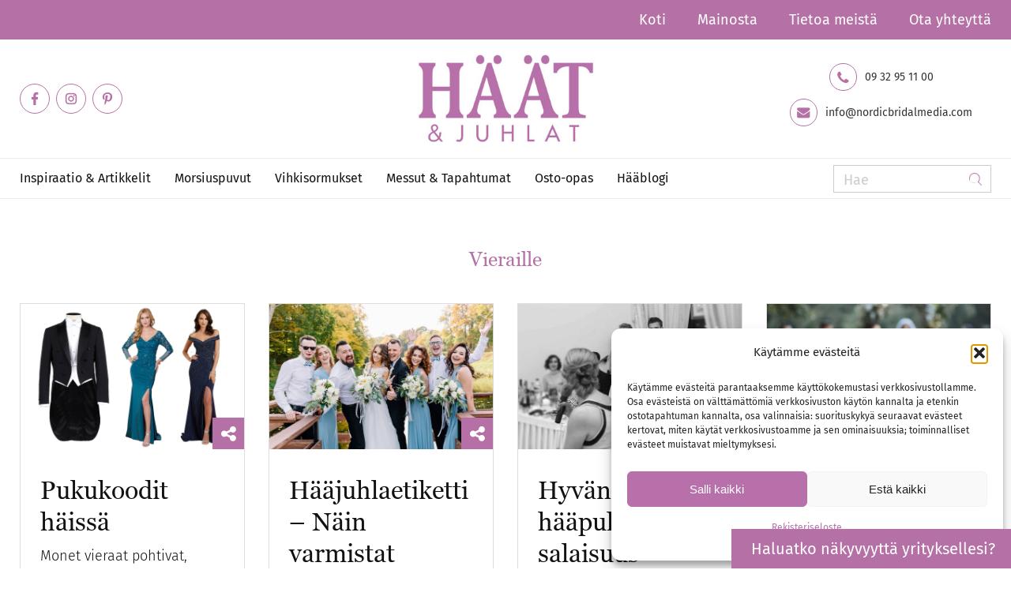

--- FILE ---
content_type: text/css
request_url: https://www.haatjajuhlat.fi/wp-content/themes/enfold/config-templatebuilder/avia-shortcodes/postslider/postslider.css?ver=7.1.3
body_size: 930
content:
/* ======================================================================================================================================================
Post Slider
====================================================================================================================================================== */
.avia-content-slider{
	margin: 30px 0;
	clear: both;
}

.avia-content-slider,
.avia-content-slider-inner{
	position: relative;
	overflow: hidden;
	clear: both;
}

.avia-content-slider .slide-entry-title{
	font-size: 1.1em;
	line-height: 1.4em;
	margin: 0;
}

.avia-content-slider .slide-image,
.avia-content-slider .slide-image img{
	border-radius: 3px;
	display: block;
	position: relative;
	-webkit-perspective: 1000px;
	-webkit-backface-visibility: hidden;
	margin: 0 auto;
}

.avia-content-slider .slide-image{
	overflow: hidden;
	margin-bottom: 6px;
	border-radius: 3px;
}

.avia-content-slider .slide-entry-excerpt{
	overflow: hidden;
	text-overflow: ellipsis;
}

.avia-content-slider .slide-entry-wrap{
	width: 100%;
	float: left;
	margin-bottom: 40px;
}

.avia-content-slider-active .slide-entry-wrap{
	position: absolute;
	top: 0;
	visibility: hidden;
	margin: 0;
}

.avia-content-slider .slide-entry-wrap:first-child{
	position: relative;
}

.avia-content-slider .slide-meta div,
.avia-content-slider .slide-meta time{
	display: inline-block;
	font-size: 0.9em;
}

.avia-content-slider .slide-meta a{
	position: relative;
}

.avia-content-slider .slide-meta{
	position: relative;
	padding-bottom: 10px;
}

.avia-content-slider .slide-meta-del{
	margin: 0px 4px;
}

.avia-content-slider.avia-builder-el-no-sibling{
	margin: 0;
}

.slider-fallback-image{
	visibility: hidden;
}

.avia-content-slider .fake-thumbnail .slide-image{
	border-width: 1px;
	border-style: solid;
	-webkit-perspective: 1000px;
	-webkit-backface-visibility: hidden;
	min-height: 70px;
}

.fallback-post-type-icon{
	position: absolute;
	top: 49%;
	left: 50%;
	margin: -28px 0 0 -30px;
	height: 60px;
	width: 60px;
	line-height: 59px;
	font-size: 25px;
	text-align: center;
	border-radius: 100px;
}

.fallback-post-type-icon.avia-svg-icon svg:first-child,
.fallback-post-type-icon.avia-svg-icon img[is-svg-img="true"]{
	height: 1em;
	width: 1em;
}

.avia-content-slider .slide-image:hover .fallback-post-type-icon{
	opacity: 0;
}

.pagination-slider .pagination{
	padding: 1px 0 10px 0;
}

#top .avia-content-slider .avia-slideshow-arrows a{
	top: 38%;
	margin: -30px 0 0;
}

#top .avia-content-slider .avia-slideshow-dots{
	position: relative;
	float: left;
	height: 25px;
	bottom: -37px;
}

#top .avia-content-slider,
#top .avia-content-slider-inner,
#top .avia-content-slider-inner .slide-entry-wrap{
/* fixes flickering issue when slider moves. usually other elements in other container flicker. temp removed */
/* old: */
/* -webkit-transform-style: preserve-3d; */

/* new; */
transform-style: flat;
-webkit-backface-visibility: hidden;

/* removed due to blurry text in win, chrome
-webkit-perspective: 1000px;
 */

}


/*audio*/
#top #wrap_all .avia-content-slider .audio-preview{
	margin-top: -36px;
	margin-bottom: -4px;
}

#top .avia-content-slider .audio-preview .mejs-volume-button,
#top .avia-content-slider .audio-preview .mejs-time{
	display: none;
}

#top #wrap_all .mejs-controls a.mejs-horizontal-volume-slider{
	width: 60px;
}

/*fix blur on content slider in safari*/
.avia-safari .avia-content-slider,
.avia-safari .avia-content-slider-inner,
.avia-safari .avia-content-slider-inner .slide-entry-wrap{
	-webkit-perspective: 0 !important;
}


@media only screen and (max-width: 767px)
{
	.responsive #top #wrap_all .slide-entry{
		width: 48%;
		margin-left: 4%
	}

	.responsive #top #wrap_all .avia-content-slider-even .slide-entry.slide-parity-odd,
	.responsive #top #wrap_all .avia-content-slider-odd .slide-entry.slide-parity-even{
		margin: 0;
		clear: both;
	}

	.responsive #top #wrap_all .avia-content-slider-odd  .slide-entry.first{
		margin-left: 0;
		width: 100%;
	}

	.responsive avia-content-slider .slide-image img {
		width: 100%;
	}
}

@media only screen and (max-width: 479px)
{
	.responsive #top #wrap_all .avia-content-slider-odd .slide-entry{
		margin-left: 0;
		clear: both;
		width: 100%;
	}
}





--- FILE ---
content_type: text/css
request_url: https://www.haatjajuhlat.fi/wp-content/themes/enfold/config-templatebuilder/avia-shortcodes/contentslider/contentslider.css?ver=7.1.3
body_size: 802
content:
/* ======================================================================================================================================================
Partner/Logo Slider + Content Slider
====================================================================================================================================================== */

/*shared styles*/
#top .avia-smallarrow-slider{
	position: relative;
	overflow: visible;
}
#top .avia-smallarrow-slider .avia-slideshow-arrows{
	position: relative;
	width: 51px;
	top: -3px;
	left: 0;
	height: 24px;
}

#top .avia-smallarrow-slider .avia-slideshow-arrows a{
	opacity: 0;
	margin: 0;
	width: 0 !important;	/*	used to reduce and avoid long selectors	*/
	height: 24px;
	line-height: 25px;
	font-size: 10px;
	top: 0;
}

#top .avia-smallarrow-slider .avia-slideshow-arrows a.avia-svg-icon svg:first-child,
#top .avia-smallarrow-slider .avia-slideshow-arrows a.avia-svg-icon img[is-svg-img="true"]{
	height: 10px;
	width: auto;
	margin-top: 8px;
}

#top .avia-smallarrow-slider:not(.av-slideshow-ui) .avia-slideshow-arrows a,
#top .avia-smallarrow-slider.av-slideshow-ui .avia-slideshow-arrows.av-visible-prev a.prev-slide,
#top .avia-smallarrow-slider.av-slideshow-ui .avia-slideshow-arrows.av-visible-next a.next-slide{
	width: 24px !important;		/*	used to reduce and avoid long selectors	*/
	opacity: 1;
}

#top .avia-smallarrow-slider:not(.av-slideshow-ui) .avia-slideshow-arrows a:hover,
#top .avia-smallarrow-slider.av-slideshow-ui .avia-slideshow-arrows.av-visible-prev a.prev-slide:hover,
#top .avia-smallarrow-slider.av-slideshow-ui .avia-slideshow-arrows.av-visible-next a.next-slide:hover{
	opacity: 0.5;
}

#top .avia-smallarrow-slider .avia-slideshow-arrows a:before{
	line-height: 25px;
	border-radius: 1px;
}

#top .avia-smallarrow-slider.av-control-minimal .avia-slideshow-arrows a:before{
	line-height: 21px
}

/* hide controls on desktop */
.avia_desktop #top #wrap_all .avia-smallarrow-slider.av-slideshow-ui .avia-slideshow-controls a{
	opacity: 0;
}

.avia_desktop #top #wrap_all .avia-smallarrow-slider.av-slideshow-ui.av-nav-arrows-visible .avia-slideshow-arrows a,
.avia_desktop #top #wrap_all .avia-smallarrow-slider.av-slideshow-ui.av-nav-dots-visible .avia-slideshow-dots a{
	opacity: 1;
}

.avia_desktop #top #wrap_all .avia-smallarrow-slider.av-slideshow-ui:hover .avia-slideshow-controls a{
	opacity: 1;
}

.avia_desktop #top #wrap_all .avia-smallarrow-slider.av-slideshow-ui:hover .avia-slideshow-controls a:hover{
	opacity: 0.5;
}

#top .avia-smallarrow-slider.av-slideshow-ui.av-hide-nav-arrows .avia-slideshow-arrows{
	display: none;
}

#top .avia-smallarrow-slider .slide-image,
#top .avia-logo-element-container img{
	margin: 0 auto;
	display: block;
	width: auto;
	width: 100%\9;
}

#top .avia-smallarrow-slider-heading{
	display: table;
	width: 100%;
}

#top .avia-smallarrow-slider-heading> div{
	display: table-cell;
}

#top .avia-smallarrow-slider-heading h3{
	top: -3px;
	position: relative;
}

#top .avia-logo-grid .slide-entry-wrap{
	margin: 0;
}

#top .avia-smallarrow-slider  .avia-slideshow-dots{
	position: relative;
	width: 100%;
	left: 0;
	bottom: 0;
	margin-top: 10px;
	float: unset;			/*	added 5.0 - postslider moves it left	*/
}

#top .avia-smallarrow-slider  .avia-slideshow-dots a{
	border-style: solid;
	border-width: 1px;
	bottom: 0;
}

#top .avia-smallarrow-slider .avia-slideshow-dots a.active,
#top .avia-logo-element-container .avia-slideshow-dots a:hover{
	background: #aaa;
}

/*content only*/
#top .avia-content-slider-element-container .avia-slideshow-dots{
	left: 0;
	text-align: right;
	width: auto;
}


/*partner only*/
#top .avia-logo-element-container .slide-entry{
	padding: 1px;
}

#top .avia-logo-element-container img,
.av-partner-fake-img{
	box-shadow: 0px 0px 2px rgba(0, 0, 0, 0.3);
}

#top .av-border-deactivate.avia-logo-element-container img,
.av-border-deactivate .av-partner-fake-img{
	box-shadow: none;
}

#top .avia-logo-element-container .slide-image{
	overflow: visible;
}

.av-partner-fake-img{
	width:100%;
	display: block;
	position: relative;
	background-size: contain;
	background-repeat: no-repeat;
}

@media only screen and (max-width: 767px)
{
	.responsive #top .avia-smallarrow-slider .flex_column{
		margin: 0px;
		width: 50%;
	}
}

@media only screen and (max-width: 479px)
{
	.responsive #top #wrap_all .avia-logo-element-container.avia-logo-grid .flex_column{
		margin: 0;
	}
}

#top .avia-content-slider-element-container .avia-slideshow-dots a.active,
#top .avia-content-slider-element-container .avia-slideshow-dots a:hover{
	background: #aaa;
}


--- FILE ---
content_type: text/css
request_url: https://www.haatjajuhlat.fi/wp-content/uploads/dynamic_avia/avia_posts_css/post-57895.css?ver=ver-1769151401
body_size: 499
content:
.flex_column.av-2r10cle-c9adf1d9ec9fe907b846362561240bc3{
border-radius:0px 0px 0px 0px;
padding:0px 0px 0px 0px;
}

#top .av-special-heading.av-lvavdboo-689f43cd7bc0c66d443258a0babe2917{
padding-bottom:10px;
color:#b570a5;
}
body .av-special-heading.av-lvavdboo-689f43cd7bc0c66d443258a0babe2917 .av-special-heading-tag .heading-char{
font-size:25px;
}
.av-special-heading.av-lvavdboo-689f43cd7bc0c66d443258a0babe2917 .special-heading-inner-border{
border-color:#b570a5;
}
.av-special-heading.av-lvavdboo-689f43cd7bc0c66d443258a0babe2917 .av-subheading{
font-size:15px;
}

.avia-image-container.av-k3ioqqnf-abebe2fad63b19c68eaf37b793e3a506 img.avia_image{
box-shadow:none;
}
.avia-image-container.av-k3ioqqnf-abebe2fad63b19c68eaf37b793e3a506 .av-image-caption-overlay-center{
color:#ffffff;
}

#top .av-special-heading.av-lvautes0-e4e2e36202cbe31a433aa3274947bd9c{
padding-bottom:10px;
color:#121212;
}
body .av-special-heading.av-lvautes0-e4e2e36202cbe31a433aa3274947bd9c .av-special-heading-tag .heading-char{
font-size:25px;
}
.av-special-heading.av-lvautes0-e4e2e36202cbe31a433aa3274947bd9c .special-heading-inner-border{
border-color:#121212;
}
.av-special-heading.av-lvautes0-e4e2e36202cbe31a433aa3274947bd9c .av-subheading{
font-size:15px;
}

#top .hr.hr-invisible.av-k2as0bzg-b4f7d8401c9f92f7429d73463e5d50bd{
height:20px;
}

#top .hr.hr-invisible.av-k2as0bzg-b4f7d8401c9f92f7429d73463e5d50bd{
height:20px;
}

#top .hr.hr-invisible.av-k2as0bzg-49922f93cd27f7015118e1a9d15ef373{
height:40px;
}

#top .hr.hr-invisible.av-k2as0bzg-49922f93cd27f7015118e1a9d15ef373{
height:40px;
}

#top .hr.hr-invisible.av-k2as0bzg-49922f93cd27f7015118e1a9d15ef373{
height:40px;
}

#top .hr.hr-invisible.av-k2as0bzg-49922f93cd27f7015118e1a9d15ef373{
height:40px;
}

#top .hr.hr-invisible.av-k2as0bzg-49922f93cd27f7015118e1a9d15ef373{
height:40px;
}

#top .hr.hr-invisible.av-k2as0bzg-49922f93cd27f7015118e1a9d15ef373{
height:40px;
}

#top .hr.hr-invisible.av-k2as0bzg-49922f93cd27f7015118e1a9d15ef373{
height:40px;
}

#top .hr.hr-invisible.av-k2as0bzg-49922f93cd27f7015118e1a9d15ef373{
height:40px;
}

#top .hr.hr-invisible.av-k2as0bzg-49922f93cd27f7015118e1a9d15ef373{
height:40px;
}

#top .hr.hr-invisible.av-k2as0bzg-49922f93cd27f7015118e1a9d15ef373{
height:40px;
}

#top .hr.hr-invisible.av-k2as0bzg-49922f93cd27f7015118e1a9d15ef373{
height:40px;
}

#top .hr.hr-invisible.av-k2as0bzg-49922f93cd27f7015118e1a9d15ef373{
height:40px;
}

#top .hr.hr-invisible.av-k2as0bzg-49922f93cd27f7015118e1a9d15ef373{
height:40px;
}

#top .hr.hr-invisible.av-k2as0bzg-49922f93cd27f7015118e1a9d15ef373{
height:40px;
}

.avia-image-container.av-k3ioqqnf-9fad21935b86aeb4ef0161672df8aabd img.avia_image{
box-shadow:none;
}
.avia-image-container.av-k3ioqqnf-9fad21935b86aeb4ef0161672df8aabd .av-image-caption-overlay-center{
color:#ffffff;
}

.avia-image-container.av-k3ioqqnf-732d239bd4723b29f5475c13fc93bc07 img.avia_image{
box-shadow:none;
}
.avia-image-container.av-k3ioqqnf-732d239bd4723b29f5475c13fc93bc07 .av-image-caption-overlay-center{
color:#ffffff;
}

.avia-image-container.av-lvavk630-0c813624153428ead45a8ea990b2e01b img.avia_image{
box-shadow:none;
}
.avia-image-container.av-lvavk630-0c813624153428ead45a8ea990b2e01b .av-image-caption-overlay-center{
color:#ffffff;
}

.avia-image-container.av-lvavk630-75f8da730c2df43c84ab83a8b5fc3b97 img.avia_image{
box-shadow:none;
}
.avia-image-container.av-lvavk630-75f8da730c2df43c84ab83a8b5fc3b97 .av-image-caption-overlay-center{
color:#ffffff;
}

.avia-image-container.av-k3ioqqnf-a63d94371e9aaccfb963c08c4a4e32a1 img.avia_image{
box-shadow:none;
}
.avia-image-container.av-k3ioqqnf-a63d94371e9aaccfb963c08c4a4e32a1 .av-image-caption-overlay-center{
color:#ffffff;
}

.avia-image-container.av-k3ioqqnf-d6e067f616ab52027c40020f44178e6f img.avia_image{
box-shadow:none;
}
.avia-image-container.av-k3ioqqnf-d6e067f616ab52027c40020f44178e6f .av-image-caption-overlay-center{
color:#ffffff;
}

#top .av-special-heading.av-nusvmv-8b1b157d107f171d239a159af309af5c{
padding-bottom:10px;
color:#ffffff;
}
body .av-special-heading.av-nusvmv-8b1b157d107f171d239a159af309af5c .av-special-heading-tag .heading-char{
font-size:25px;
}
.av-special-heading.av-nusvmv-8b1b157d107f171d239a159af309af5c .special-heading-inner-border{
border-color:#ffffff;
}
.av-special-heading.av-nusvmv-8b1b157d107f171d239a159af309af5c .av-subheading{
font-size:15px;
}

.flex_column.av-15hl0oy-58661c590873d3ad9203669cfa042bba{
border-radius:0px 0px 0px 0px;
padding:0px 0px 0px 0px;
}

